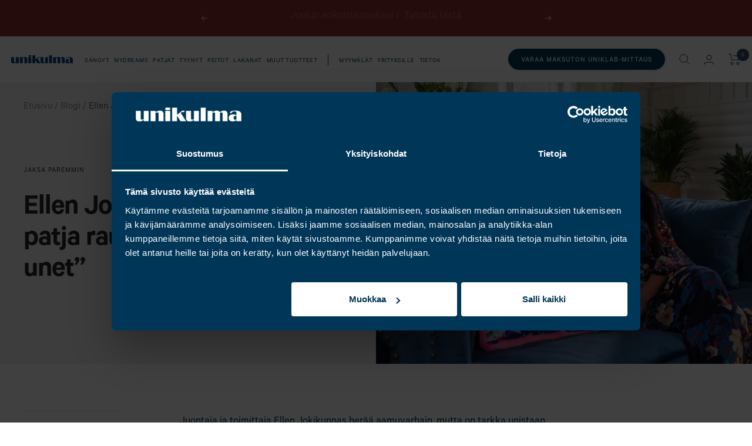

--- FILE ---
content_type: text/javascript
request_url: https://unikulma.fi/cdn/shop/t/93/assets/approosters.js?v=86043653647426287181765530654
body_size: 1003
content:
$(document).ready(function(){$(".back-to-top").click(function(){$("html, body ").animate({scrollTop:$("div.section__color-wrapper").offset().top},1e3)})}),$(document).ready(function(){var locations_map={300:"Vantaa, Petikko",310:"Helsinki, Erottaja",330:"Vantaa, Porttipuisto",340:"Hyvink\xE4\xE4",350:"Lahti",360:"Lemp\xE4\xE4l\xE4, Ideapark",370:"Raisio",380:"Jyv\xE4skyl\xE4",390:"Kuopio",400:"Sein\xE4joki",410:"Espoo, Finnoo"};variant_changed($('[name="id"]',"form.shopify-product-form").val()),$(".varaa-myymalasta-button").on("click",function(){var variant_id=$(this).data("variant-id"),skus="",cartitems=[],wrapper=$(".varaa-myymalasta-wrapper");$(".varaa-myymalasta-products-available",wrapper).hide(),$(".varaa-myymalasta-products-available .location",wrapper).hide(),$('[name="contact[store]"]',wrapper).val(""),$(".close",wrapper).on("click",function(){wrapper.removeClass("open")}),$.each($.parseJSON($("#varaa-myymalasta-cart-items").html()),function(){skus&&(skus+=","),skus+=this.sku,cartitems[this.sku]={title:this.title,quantity:this.quantity},$("<input/>").attr("type","hidden").attr("name","contact["+this.title+"]").val(this.quantity+"kpl").prependTo($("form",wrapper))}),$('[name="contact[store]"]',wrapper).change(function(){$(".locations",wrapper).hide(),$(".locations.location-"+$(this).find(":selected").data("id"),wrapper).show(),$(".varaa-myymalasta-products-available",wrapper).show()}),wrapper.toggleClass("open"),wrapper.hasClass("fetched")||(stock_available(skus,function(products){products&&$.each(products,function(sku,locations){if(cartitems[sku]){var product_available=$("<div/>");locations&&$.each(locations,function(){if(locations_map[this.location]!=null){var available=parseInt(this.instock)-cartitems[sku].quantity;product_available.append($("<div>").addClass("locations location-"+this.location).append($("<span>").addClass("name").html(cartitems[sku].quantity+" x "+cartitems[sku].title)).append($("<span/>").addClass("availability "+(available>4&&available<10||available>10?"available":"out-of-stock")).html(available>4&&available<10?"Saatavilla "+available+" kpl":available>10?"Saatavilla 10+ kpl":"varmista myym\xE4l\xE4st\xE4")).hide())}}),product_available.appendTo($(".varaa-myymalasta-products-available",wrapper))}})}),wrapper.addClass("fetched"))}),$(".product-tabs__trust-title.change_btn").on("click",function(){var skus=$(this).data("sku"),wrapper=$(".change-store");wrapper.hasClass("fetched")||(stock_available(skus,function(products){products&&($(".instock",wrapper).html("varmista myym\xE4l\xE4st\xE4").addClass("outofstock"),$(".status__dot",wrapper).addClass("status--orange"),$.each(products,function(sku,locations){locations&&$.each(locations,function(){if(locations_map[this.location]!=null){$(".location[data-id="+this.location+"] .instock",wrapper).removeClass("outofstock"),$(".location[data-id="+this.location+"] .status__dot",wrapper).removeClass("status--orange");var instock=parseInt(this.instock),adjustedstock=instock-3;adjustedstock>2&&adjustedstock<11?($(".location[data-id="+this.location+"] .instock",wrapper).html(adjustedstock+" kpl"),$(".location[data-id="+this.location+"] .status__dot",wrapper).addClass("status--green")):adjustedstock>10?($(".location[data-id="+this.location+"] .instock",wrapper).html("10+ kpl"),$(".location[data-id="+this.location+"] .status__dot",wrapper).addClass("status--green")):($(".location[data-id="+this.location+"] .instock",wrapper).html("varmista myym\xE4l\xE4st\xE4").addClass("outofstock"),$(".location[data-id="+this.location+"] .status__dot",wrapper).addClass("status--orange"))}})}))}),wrapper.addClass("fetched"))}),variant_changed($('[name="id"]',"form.shopify-product-form").val()),$("#AddToCart, .shopify-product-form button.product-item__cta").on("click",function(event){$(event.target).closest("form").find('[name="id"]').val()||(console.log("no variant"),event.preventDefault(),$(this).closest("form").find(".no-selected-variant").length||$("<div/>").addClass("no-selected-variant warning animated bounceIn").html("Valitse ensin tuoteversio!").insertBefore(this))}),$('[name="id"]').on("change",function(event){$(this).closest("form").find(".no-selected-variant").remove()})}),$("form.shopify-product-form").change(function(){variant_changed($('[name="id"]',"form.shopify-product-form").val())});function variant_changed(current_variant_id){var product_form=$("form.shopify-product-form");product_form.data("previous-variant-id")!=current_variant_id&&(console.log("[Approosters] Selected Variant: "+current_variant_id),product_form.data("current-variant-id",current_variant_id),product_form.trigger("approosters:variant-change"),product_form.data("previous-variant-id",current_variant_id))}$("form.shopify-product-form").on("approosters:variant-change",function(){var form=$(this);$(".selected-variant-data").each(function(){$(this).data("variant-id")==form.data("current-variant-id")?($(this).show(),$(this).removeClass("hide")):($(this).hide(),$(this).addClass("hide"))})});function stock_available(sku,handlefunction){sku&&$.ajax({url:"https://external.unikulma.fi/WebGetBySKU/?sku="+sku,type:"get",success:function(response){handlefunction(response)}})}if($(".refresh-page").on("change",function(){setTimeout(function(){$('[name="option1"]').val()!="{{ value }}"&&($(".line-item__loader-custom").removeAttr("hidden"),location.reload())},1)}),$("body").scrollTop()<150){$(".sticky-index").addClass("header--transparent");var attr=$(".sticky-index").attr("transparent");typeof attr<"u"&&attr!==!1?$(".sticky-index").addClass("header--transparent"):$(".sticky-index").removeClass("header--transparent")}$("body").scroll(function(){if($(this).scrollTop()<150){$(".sticky-index").addClass("header--transparent");var attr2=$(".sticky-index").attr("transparent");typeof attr2<"u"&&attr2!==!1?$(".sticky-index").addClass("header--transparent"):$(".sticky-index").removeClass("header--transparent")}else $(".sticky-index").removeClass("header--transparent")}),$("body").scrollTop()<150&&$(".sticky-collection").addClass("header--transparent"),$(window).scroll(function(){var scroll=$(window).scrollTop();scroll>=.1*$(window).height()?$(".sticky-collection").removeClass("header--transparent"):$(".sticky-collection").addClass("header--transparent")}),$("body").scrollTop()<150&&$(".sticky-page").addClass("header--transparent"),$(window).scroll(function(){var scroll=$(window).scrollTop();scroll>=.1*$(window).height()?$(".sticky-page").removeClass("header--transparent"):$(".sticky-page").addClass("header--transparent")});
//# sourceMappingURL=/cdn/shop/t/93/assets/approosters.js.map?v=86043653647426287181765530654


--- FILE ---
content_type: text/javascript
request_url: https://unikulma.fi/cdn/shop/t/93/assets/custom.js?v=167639537848865775061765530654
body_size: -756
content:
//# sourceMappingURL=/cdn/shop/t/93/assets/custom.js.map?v=167639537848865775061765530654
